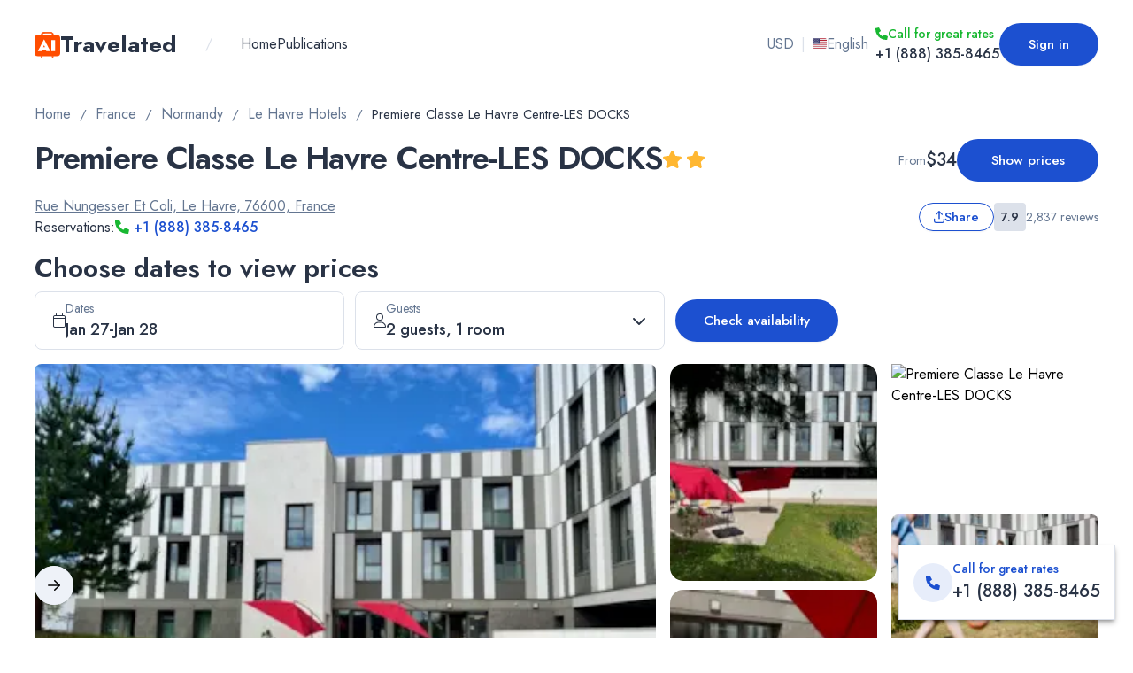

--- FILE ---
content_type: application/javascript; charset=UTF-8
request_url: https://www.travelated.com/_next/static/chunks/821.2373472ea6df363c.js
body_size: 2974
content:
"use strict";(self.webpackChunk_N_E=self.webpackChunk_N_E||[]).push([[821],{10821:function(e,r,t){t.d(r,{Z:function(){return hotelGroupBooking_HotelGroupBookingForm}});var o=t(85893),s=t(67294),a=t(87536),l=t(81014),n=t(35854),i=t(65783),d=t(97587),m=t(70424),c=t(94516),u=t(79095),p=t(16556),x=t(65950),b=t(15527),f=t(70716),h=t(67843),g=t(52849);let useGroupBookingRequest=()=>{let e="".concat(f.P.publicApiUrl,"/hotel-search/group-booking"),[r,t]=(0,n.n6)(!1),[o,s]=(0,n.n6)(!1),[a,l]=(0,n.n6)(null),[d,m]=(0,n.n6)(null),sendRequest=async r=>{t(!0),l(null);try{let t=await (0,h.u)(),o=await fetch(e,{method:"POST",credentials:"include",cache:"no-cache",headers:{"Content-Type":"application/json","x-finger":t,"x-subdomain":(0,n.Wl)(window.location),...f.b},body:JSON.stringify(r)});if(!o.ok)throw Error("Request failed with status ".concat(o.status));let a=await o.json();return m(a),a.isSuccess?s(!0):((0,g.L9)("group_booking_error",{emailStatus:a.emailStatus,status:a.status,errorMessage:a.errorMessage||""}),(0,i.O7)(a),l({message:a.errorMessage})),a}catch(e){return(0,i.O7)(e),l({message:e instanceof Error?e.message:void 0}),null}finally{t(!1)}};return{sendRequest,isSubmitting:r,isSuccess:o,error:a,response:d}};var N=t(99166),y=t(41587),j=t(54931),v=t(99603),w=t(15206),k=t(74515),hotelGroupBooking_GroupTypeSelect=e=>{let{options:r,placeholder:t,onChange:s,selectedValue:l,required:i=!0}=e,{register:d}=(0,a.Gc)();return(0,o.jsx)("div",{className:"relative w-full min-w-[180px] h-11",children:(0,o.jsxs)("div",{className:"cursor-pointer flex items-center p-3 border relative z-[1] border-t-transparent w-full justify-start border-secondaryGrey max-h-11 px-3 gap-2 hover:bg-softBlue transition-colors ".concat(k.Z2.isRoundedForm?"rounded-[7px]":""),children:[(0,o.jsx)("select",{...d("groupTypeCode",{required:i,onChange:e=>{let r=Number(e.target.value);s(r),e.target.blur()},setValueAs:e=>Number(e)}),className:"opacity-0 cursor-pointer absolute top-0 right-0 left-0 bottom-0 z-50",value:l,children:r.map(e=>(0,o.jsx)("option",{value:e.code,children:e.text},e.code))}),(0,o.jsx)("p",{className:"text-[1rem] text-primaryFont truncate",children:(()=>{let e=r.find(e=>e.code===l);return e?e.text:t})()}),(0,o.jsx)(v.G,{icon:w.pt,className:"text-primaryFont text-[0.875rem] ltr:ml-auto rtl:mr-auto"}),(0,o.jsx)("label",{className:(0,n.AK)("flex w-full h-full select-none pointer-events-none absolute left-0 font-normal !overflow-visible truncate peer-placeholder-shown:text-primaryGreyFont leading-tight peer-focus:leading-tight peer-disabled:text-transparent peer-disabled:peer-placeholder-shown:text-blue-gray-500 transition-all -top-2 peer-placeholder-shown:text-sm text-[13px] peer-focus:text-[13px] before:content[' '] before:block before:box-border before:w-2.5 before:h-1.5 before:mt-[6.5px] ltr:before:mr-1 rtl:before:ml-1 peer-placeholder-shown:before:border-transparent before:border-t peer-focus:before:border-t-2 ltr:peer-focus:before:border-l-2 rtl:peer-focus:before:border-r-2 before:pointer-events-none before:transition-all peer-disabled:before:border-transparent after:content[' '] after:block after:flex-grow after:box-border after:w-2.5 after:h-1.5 after:mt-[6.5px] ltr:after:ml-1 rtl:after:mr-1 peer-placeholder-shown:after:border-transparent after:border-t peer-focus:after:border-t-2 ltr:peer-focus:after:border-r-2 rtl:peer-focus:after:border-l-2 after:pointer-events-none after:transition-all peer-disabled:after:border-transparent peer-placeholder-shown:leading-[3.75] text-primaryGreyFont peer-focus:text-primaryGreyFont",k.Z2.isRoundedForm?"ltr:before:rounded-tl-[7px] rtl:before:rounded-tr-[7px] ltr:after:rounded-tr-[7px] rtl:after:rounded-tl-[7px] ltr:after:border-r rtl:after:border-l ltr:before:border-l rtl:before:border-r":"ltr:after:border-r rtl:after:border-l ltr:before:border-l rtl:before:border-r","before:border-secondaryGrey after:border-secondaryGrey peer-focus:before:!border-primary peer-focus:after:!border-primary","leading-[1.25]"),children:t})]})})},G=t(71775),hotelGroupBooking_HotelGroupBookingForm=e=>{var r,t,f,h,v;let{onSubmit:w,className:T,scrollToBookingForm:C}=e,{tTravel:F}=(0,p.LF)(),{tCommon:S}=(0,l.ce)(),{sendRequest:A,isSubmitting:q,error:_}=useGroupBookingRequest(),[B,R]=(0,n.n6)(!1),[E,O]=(0,n.n6)(""),V=(0,G.Bj)(),L=(0,d.c0)(),[Z,H]=(0,n.n6)(null!==(v=e.selectedHotelGroupCode)&&void 0!==v?v:i.iW.Other),I=(0,a.cI)({defaultValues:{dates:L,guests:{rooms:1,adults:2,childrenAge:[]},contactPhoneNumber:"",contactEmail:"",customerName:{firstName:"",lastName:""},groupTypeCode:i.iW.Other,comments:"",hotelId:e.hotelListing.id}}),{register:K,handleSubmit:W,setValue:D,getValues:M,formState:{errors:P},reset:U}=I,[z,J]=(0,s.useState)((0,d.Uj)(L)),handleDatesChange=e=>{let r=(0,d.hI)(e);r&&(D("dates",r),J(e))},resetForm=()=>{U(),H(i.iW.Other),D("groupTypeCode",i.iW.Other)},handleCheckAvailability=()=>{let r={dates:M("dates"),guests:{rooms:M("guests.rooms"),adults:2*M("guests.rooms"),childrenAge:[]},destinationId:{id:e.hotelListing.id,destinationType:i.NM.Hotel}},t=(0,j.nH)(i.Gx.HotelCheckoutCheckAvailability,r),o=(0,j.s7)(i.Gx.GroupBookingRequest,r,V),s=!k.Z2.noHotelSearch&&o.newTabUrl?o.newTabUrl:t;window.open(s,"_blank")},onFormSubmit=async e=>{console.log("Submitting form data:",e);let r=e.guests.rooms;if((0,g.L9)("group_booking_submit",{}),r<5)handleCheckAvailability();else{let r=await A(e);r&&(console.log("Group booking request response:",r),r.isSuccess&&r.success&&(R(!0),O(r.success.message),C&&C(),resetForm(),w&&w(e)))}},validateEmail=async()=>i.QG.Valid;return B?(0,o.jsxs)("div",{className:(0,n.AK)("text-center py-10",e.successMessageClassName),id:"hotel-group-booking-form",children:[(0,o.jsx)("h2",{className:"text-[1.5rem] xs:text-[1.85rem] leading-[120%] font-normal text-primaryFont tracking-tight sm:text-[2rem] text-center mb-3",children:e.formTexts.thanksForRequest}),(0,o.jsx)("p",{className:"text-[1rem] text-primaryFont max-w-2xl mx-auto mb-6",children:E||e.formTexts.requestSuccessful}),(0,o.jsx)(l.wm,{onClick:()=>R(!1),className:"px-6 py-2",children:e.formTexts.submitAnotherRequest})]}):(0,o.jsxs)("div",{id:"hotel-group-booking-form",className:(0,n.AK)("pt-7 md:pt-10",e.containerClassName),children:[(0,o.jsxs)("div",{className:"text-center mb-8",children:[(0,o.jsx)("h2",{className:(0,n.AK)("text-[1.85rem] leading-[120%] font-normal text-primaryFont tracking-tight sm:text-[2rem] md:text-[2.5rem] text-center mb-3",e.titleClassName),children:e.formTexts.groupHotelBooking}),(0,o.jsx)("p",{className:(0,n.AK)("text-[1rem] md:text-[1.125rem] text-primaryFont max-w-2xl mx-auto",e.descriptionClassName),children:e.formTexts.fillForm})]}),(0,o.jsx)(a.RV,{...I,children:(0,o.jsxs)("form",{onSubmit:W(onFormSubmit),className:(0,n.AK)("grid gap-6 max-w-[750px] mx-auto",T),children:[(0,o.jsxs)("div",{className:"border border-secondaryGrey rounded-form p-4 shadow-sm",children:[(0,o.jsxs)("p",{className:"text-[1.25rem] text-primaryFont font-medium mb-3",children:[S("dates")," & ",S("rooms")]}),(0,o.jsxs)("div",{className:"grid grid-cols-1 md:grid-cols-2 gap-4",children:[(0,o.jsx)("div",{className:"hidden md:block",children:(0,o.jsx)(c.Z,{initialValue:z,onValueChange:handleDatesChange,subscribeToChange:e=>J(e),parentBlock:(0,o.jsx)(u.Z,{initialValue:z}),calendarPositionAlign:"bottom-start",buttonLabel:F("saveActionLabel"),openOutside:!0})}),(0,o.jsx)("div",{className:"block md:hidden",children:(0,o.jsx)(y.Z,{searchDate:z,handleSearchDate:handleDatesChange,buttonLabel:F("saveActionLabel")})}),(0,o.jsx)(b.S,{initialValue:1,onValueChange:e=>{D("guests.rooms",e)}})]})]}),(0,o.jsxs)("div",{className:"border border-secondaryGrey rounded-form p-4 shadow-sm",children:[(0,o.jsx)("p",{className:"text-[1.25rem] text-primaryFont font-medium mb-3",children:e.formTexts.contactInformation}),(0,o.jsxs)("div",{className:"grid gap-4",children:[(0,o.jsxs)("div",{className:"grid grid-cols-[repeat(auto-fit,_minmax(180px,1fr))] gap-x-2 gap-y-4",children:[(0,o.jsxs)("div",{className:"relative w-full min-w-[180px] h-11",children:[(0,o.jsx)("input",{...K("customerName.firstName",{required:!0}),className:(0,m.jS)(!!(null===(r=P.customerName)||void 0===r?void 0:r.firstName)),placeholder:" "}),(0,o.jsx)("label",{className:(0,m.b0)(!!(null===(t=P.customerName)||void 0===t?void 0:t.firstName)),children:e.formTexts.firstName})]}),(0,o.jsxs)("div",{className:"relative w-full min-w-[180px] h-11",children:[(0,o.jsx)("input",{...K("customerName.lastName",{required:!0}),className:(0,m.jS)(!!(null===(f=P.customerName)||void 0===f?void 0:f.lastName)),placeholder:" "}),(0,o.jsx)("label",{className:(0,m.b0)(!!(null===(h=P.customerName)||void 0===h?void 0:h.lastName)),children:e.formTexts.lastName})]})]}),(0,o.jsx)(N.Z,{fieldName:"contactEmail",error:P.contactEmail,required:!0,validateEmail:validateEmail}),(0,o.jsx)(x.Z,{defaultCountry:e.customerInformation.countryCode,error:P.contactPhoneNumber})]})]}),(0,o.jsxs)("div",{className:"border border-secondaryGrey rounded-form p-4 shadow-sm",children:[(0,o.jsx)("p",{className:"text-[1.25rem] text-primaryFont font-medium mb-3",children:e.formTexts.groupType}),(0,o.jsx)(hotelGroupBooking_GroupTypeSelect,{options:e.hotelGroupsOptions,placeholder:e.formTexts.selectGroupType,selectedValue:Z,onChange:e=>{H(e),D("groupTypeCode",e)}})]}),(0,o.jsxs)("div",{className:"border border-secondaryGrey rounded-form p-4 shadow-sm",children:[(0,o.jsx)("p",{className:"text-[1.25rem] text-primaryFont font-medium mb-3",children:e.formTexts.bookingComment}),(0,o.jsxs)("div",{className:"relative w-full min-w-[180px]",children:[(0,o.jsx)("textarea",{...K("comments"),className:(0,n.AK)((0,m.jS)(!!P.comments),"min-h-[100px] resize-y pt-4"),placeholder:" "}),(0,o.jsx)("label",{className:(0,m.b0)(!!P.comments),children:e.formTexts.additionalInformation})]})]}),_&&(0,o.jsx)("div",{className:"text-danger text-center",children:(0,o.jsx)("p",{children:_.message||F("somethingWentWrongTryAgain")})}),(0,o.jsx)(l.wm,{type:"submit",className:"w-full py-3",disabled:q,children:q?e.formTexts.submitting:e.formTexts.submitRequest})]})})]})}}}]);

--- FILE ---
content_type: application/javascript; charset=UTF-8
request_url: https://www.travelated.com/_next/static/chunks/webpack-067140dbd47ad8ab.js
body_size: 3045
content:
!function(){"use strict";var e,r,t,c,_,a,n,f,i,u,b,o,d={},p={};function __webpack_require__(e){var r=p[e];if(void 0!==r)return r.exports;var t=p[e]={id:e,loaded:!1,exports:{}},c=!0;try{d[e].call(t.exports,t,t.exports,__webpack_require__),c=!1}finally{c&&delete p[e]}return t.loaded=!0,t.exports}__webpack_require__.m=d,e=[],__webpack_require__.O=function(r,t,c,_){if(t){_=_||0;for(var a=e.length;a>0&&e[a-1][2]>_;a--)e[a]=e[a-1];e[a]=[t,c,_];return}for(var n=1/0,a=0;a<e.length;a++){for(var t=e[a][0],c=e[a][1],_=e[a][2],f=!0,i=0;i<t.length;i++)n>=_&&Object.keys(__webpack_require__.O).every(function(e){return __webpack_require__.O[e](t[i])})?t.splice(i--,1):(f=!1,_<n&&(n=_));if(f){e.splice(a--,1);var u=c()}}return u},__webpack_require__.n=function(e){var r=e&&e.__esModule?function(){return e.default}:function(){return e};return __webpack_require__.d(r,{a:r}),r},t=Object.getPrototypeOf?function(e){return Object.getPrototypeOf(e)}:function(e){return e.__proto__},__webpack_require__.t=function(e,c){if(1&c&&(e=this(e)),8&c||"object"==typeof e&&e&&(4&c&&e.__esModule||16&c&&"function"==typeof e.then))return e;var _=Object.create(null);__webpack_require__.r(_);var a={};r=r||[null,t({}),t([]),t(t)];for(var n=2&c&&e;"object"==typeof n&&!~r.indexOf(n);n=t(n))Object.getOwnPropertyNames(n).forEach(function(r){a[r]=function(){return e[r]}});return a.default=function(){return e},__webpack_require__.d(_,a),_},__webpack_require__.d=function(e,r){for(var t in r)__webpack_require__.o(r,t)&&!__webpack_require__.o(e,t)&&Object.defineProperty(e,t,{enumerable:!0,get:r[t]})},__webpack_require__.f={},__webpack_require__.e=function(e){return Promise.all(Object.keys(__webpack_require__.f).reduce(function(r,t){return __webpack_require__.f[t](e,r),r},[]))},__webpack_require__.u=function(e){return 6342===e?"static/chunks/5c0b189e-42a343836465e8f3.js":5463===e?"static/chunks/5463-a18c456e74cbf3c0.js":9065===e?"static/chunks/9065-079bb962626b4ba1.js":3491===e?"static/chunks/3491-37798d2990401594.js":"static/chunks/"+(3714===e?"fec483df":e)+"."+({19:"7a22f908cb93f3cd",87:"7835a52f9ec9837c",232:"84e62b5895213743",251:"dd95dccfbb52e82c",467:"1a322b689d792b80",821:"2373472ea6df363c",845:"1124ecc463d208fc",1166:"0c0dfb01768ae385",1299:"33551d6023176d42",1591:"c9d01af98e8dc66c",1778:"40e544ec80ac2050",1801:"397fad56f5d5e831",3304:"951e7ee2b6ff5be5",3321:"da6a2e0c77620bfe",3487:"450529d38e0e6b2f",3601:"f0bc41f5037bdc00",3631:"1f07773b932ae1c9",3714:"ec626cb86631abf3",3760:"11429ffc60b24ce7",3767:"a4530faf299f310e",3872:"a5dc9fd4299db6b5",4053:"e0210960e603dbd5",4058:"7df832d1871a077a",4690:"5022204b2a3980ce",4753:"0d2709bb0fbda9e4",4800:"1b8d3f747493c40a",5280:"222a201a034f1954",5330:"787c8c6b99cc7933",5788:"659a1a889cb6b58e",5849:"e59802abf0124abb",6050:"95eae8610d54b61c",6089:"e4147499fbace995",6308:"8fee22a94672a814",6323:"e1c6a56246b3c813",6963:"d73eaaf279b231d5",6993:"22c43c74e6314fe1",7013:"1341b1ef0c79d134",7536:"8c67aab294c45ed4",7554:"f2d5259a654ec53c",7714:"c4a6af7d1fda070a",7797:"89e4a4f250044067",7851:"91defb008961f09e",8070:"fbb326d71dcd53b1",8072:"0742ed3d2c417e40",8320:"98c6122934529caa",8428:"e729670209b2e105",9048:"2210bb7a154d0eef",9121:"1012bc8eb6c9d07b",9255:"305327c73554a0f2",9753:"6934cf6b09bcb513",9769:"f9e29161c71f230a"})[e]+".js"},__webpack_require__.miniCssF=function(e){return"static/css/"+({19:"59e0cf3cac0aa1f2",232:"59e0cf3cac0aa1f2",467:"d9504db9586de808",845:"36840340f3f01bb9",1166:"d9504db9586de808",1299:"8b714d91be5e57ac",1778:"8b714d91be5e57ac",2197:"b78367514497f1e3",2888:"960f0fa9fa25f3bd",3304:"59e0cf3cac0aa1f2",3487:"d9504db9586de808",3631:"36840340f3f01bb9",3760:"59e0cf3cac0aa1f2",3767:"36840340f3f01bb9",3872:"36840340f3f01bb9",4053:"d9504db9586de808",4058:"36840340f3f01bb9",4690:"d9504db9586de808",4800:"36840340f3f01bb9",4820:"b78367514497f1e3",5330:"d9504db9586de808",6120:"814ecf5e5a1c07a9",6963:"d9504db9586de808",6993:"8b714d91be5e57ac",7013:"59e0cf3cac0aa1f2",7714:"8b714d91be5e57ac",7797:"8b714d91be5e57ac",7851:"59e0cf3cac0aa1f2",8428:"e0a48c67d44aaadf",9255:"36840340f3f01bb9",9753:"8b714d91be5e57ac",9769:"36840340f3f01bb9"})[e]+".css"},__webpack_require__.g=function(){if("object"==typeof globalThis)return globalThis;try{return this||Function("return this")()}catch(e){if("object"==typeof window)return window}}(),__webpack_require__.o=function(e,r){return Object.prototype.hasOwnProperty.call(e,r)},c={},_="_N_E:",__webpack_require__.l=function(e,r,t,a){if(c[e]){c[e].push(r);return}if(void 0!==t)for(var n,f,i=document.getElementsByTagName("script"),u=0;u<i.length;u++){var b=i[u];if(b.getAttribute("src")==e||b.getAttribute("data-webpack")==_+t){n=b;break}}n||(f=!0,(n=document.createElement("script")).charset="utf-8",n.timeout=120,__webpack_require__.nc&&n.setAttribute("nonce",__webpack_require__.nc),n.setAttribute("data-webpack",_+t),n.src=__webpack_require__.tu(e)),c[e]=[r];var onScriptComplete=function(r,t){n.onerror=n.onload=null,clearTimeout(o);var _=c[e];if(delete c[e],n.parentNode&&n.parentNode.removeChild(n),_&&_.forEach(function(e){return e(t)}),r)return r(t)},o=setTimeout(onScriptComplete.bind(null,void 0,{type:"timeout",target:n}),12e4);n.onerror=onScriptComplete.bind(null,n.onerror),n.onload=onScriptComplete.bind(null,n.onload),f&&document.head.appendChild(n)},__webpack_require__.r=function(e){"undefined"!=typeof Symbol&&Symbol.toStringTag&&Object.defineProperty(e,Symbol.toStringTag,{value:"Module"}),Object.defineProperty(e,"__esModule",{value:!0})},__webpack_require__.nmd=function(e){return e.paths=[],e.children||(e.children=[]),e},__webpack_require__.tt=function(){return void 0===a&&(a={createScriptURL:function(e){return e}},"undefined"!=typeof trustedTypes&&trustedTypes.createPolicy&&(a=trustedTypes.createPolicy("nextjs#bundler",a))),a},__webpack_require__.tu=function(e){return __webpack_require__.tt().createScriptURL(e)},__webpack_require__.p="/_next/",n=function(e,r,t,c){var _=document.createElement("link");return _.rel="stylesheet",_.type="text/css",_.onerror=_.onload=function(a){if(_.onerror=_.onload=null,"load"===a.type)t();else{var n=a&&("load"===a.type?"missing":a.type),f=a&&a.target&&a.target.href||r,i=Error("Loading CSS chunk "+e+" failed.\n("+f+")");i.code="CSS_CHUNK_LOAD_FAILED",i.type=n,i.request=f,_.parentNode.removeChild(_),c(i)}},_.href=r,document.head.appendChild(_),_},f=function(e,r){for(var t=document.getElementsByTagName("link"),c=0;c<t.length;c++){var _=t[c],a=_.getAttribute("data-href")||_.getAttribute("href");if("stylesheet"===_.rel&&(a===e||a===r))return _}for(var n=document.getElementsByTagName("style"),c=0;c<n.length;c++){var _=n[c],a=_.getAttribute("data-href");if(a===e||a===r)return _}},i={2272:0},__webpack_require__.f.miniCss=function(e,r){i[e]?r.push(i[e]):0!==i[e]&&({19:1,232:1,467:1,845:1,1166:1,1299:1,1778:1,3304:1,3487:1,3631:1,3760:1,3767:1,3872:1,4053:1,4058:1,4690:1,4800:1,5330:1,6963:1,6993:1,7013:1,7714:1,7797:1,7851:1,8428:1,9255:1,9753:1,9769:1})[e]&&r.push(i[e]=new Promise(function(r,t){var c=__webpack_require__.miniCssF(e),_=__webpack_require__.p+c;if(f(c,_))return r();n(e,_,r,t)}).then(function(){i[e]=0},function(r){throw delete i[e],r}))},u={2272:0},__webpack_require__.f.j=function(e,r){var t=__webpack_require__.o(u,e)?u[e]:void 0;if(0!==t){if(t)r.push(t[2]);else if(2272!=e){var c=new Promise(function(r,c){t=u[e]=[r,c]});r.push(t[2]=c);var _=__webpack_require__.p+__webpack_require__.u(e),a=Error();__webpack_require__.l(_,function(r){if(__webpack_require__.o(u,e)&&(0!==(t=u[e])&&(u[e]=void 0),t)){var c=r&&("load"===r.type?"missing":r.type),_=r&&r.target&&r.target.src;a.message="Loading chunk "+e+" failed.\n("+c+": "+_+")",a.name="ChunkLoadError",a.type=c,a.request=_,t[1](a)}},"chunk-"+e,e)}else u[e]=0}},__webpack_require__.O.j=function(e){return 0===u[e]},b=function(e,r){var t,c,_=r[0],a=r[1],n=r[2],f=0;if(_.some(function(e){return 0!==u[e]})){for(t in a)__webpack_require__.o(a,t)&&(__webpack_require__.m[t]=a[t]);if(n)var i=n(__webpack_require__)}for(e&&e(r);f<_.length;f++)c=_[f],__webpack_require__.o(u,c)&&u[c]&&u[c][0](),u[c]=0;return __webpack_require__.O(i)},(o=self.webpackChunk_N_E=self.webpackChunk_N_E||[]).forEach(b.bind(null,0)),o.push=b.bind(null,o.push.bind(o)),__webpack_require__.nc=void 0}();

--- FILE ---
content_type: application/javascript; charset=UTF-8
request_url: https://www.travelated.com/_next/static/chunks/7554.f2d5259a654ec53c.js
body_size: 4700
content:
"use strict";(self.webpackChunk_N_E=self.webpackChunk_N_E||[]).push([[7554],{67554:function(e,t,n){n.d(t,{D5:function(){return R},Jx:function(){return Br},q6:function(){return Kr}});var i,o,l,s,c,u,d,f=n(67294),m=n(73935),g={},h={};({get exports(){return g},set exports(r){g=r}}).exports=function(){if(d)return h;d=1;var e=Symbol.for("react.element"),t=Symbol.for("react.fragment"),n=Object.prototype.hasOwnProperty,i=f.__SECRET_INTERNALS_DO_NOT_USE_OR_YOU_WILL_BE_FIRED.ReactCurrentOwner,o={key:!0,ref:!0,__self:!0,__source:!0};function y(t,l,s){var c,u={},d=null,f=null;for(c in void 0!==s&&(d=""+s),void 0!==l.key&&(d=""+l.key),void 0!==l.ref&&(f=l.ref),l)n.call(l,c)&&!o.hasOwnProperty(c)&&(u[c]=l[c]);if(t&&t.defaultProps)for(c in l=t.defaultProps)void 0===u[c]&&(u[c]=l[c]);return{$$typeof:e,type:t,key:d,ref:f,props:u,_owner:i.current}}return h.Fragment=t,h.jsx=y,h.jsxs=y,h}();let k=g.Fragment,P=g.jsx,C=g.jsxs,O=f.createContext(null),v=null;var b=((i=b||{})[i.Light=0]="Light",i[i.Dark=1]="Dark",i[i.Auto=2]="Auto",i),M=((o=M||{})[o.Standard=0]="Standard",o[o.MutedStandard=1]="MutedStandard",o[o.Hybrid=2]="Hybrid",o[o.Satellite=3]="Satellite",o),I=((l=I||{})[l.Adaptive=0]="Adaptive",l[l.Metric=1]="Metric",l[l.Imperial=2]="Imperial",l),w=((s=w||{})[s.LandCover=0]="LandCover",s[s.PointsOfInterest=1]="PointsOfInterest",s[s.None=2]="None",s);function cr(e){if("number"==typeof e){if(e<0||e>1e3)throw RangeError("Display priority is out of range (0 to 1000)");return e}switch(e){case"low":return mapkit.Annotation.DisplayPriority.Low;case"high":return mapkit.Annotation.DisplayPriority.High;case"required":return mapkit.Annotation.DisplayPriority.Required;default:throw RangeError("Invalid display priority")}}var L=((c=L||{})[c.Hidden=0]="Hidden",c[c.Visible=1]="Visible",c[c.Adaptive=2]="Adaptive",c);function He(e){switch(e){case 2:return mapkit.FeatureVisibility.Adaptive;case 1:return mapkit.FeatureVisibility.Visible;case 0:return mapkit.FeatureVisibility.Hidden;default:throw RangeError("Invalid feature visibility")}}var A=((u=A||{})[u.Airport=0]="Airport",u[u.AmusementPark=1]="AmusementPark",u[u.Aquarium=2]="Aquarium",u[u.ATM=3]="ATM",u[u.Bakery=4]="Bakery",u[u.Bank=5]="Bank",u[u.Beach=6]="Beach",u[u.Brewery=7]="Brewery",u[u.Cafe=8]="Cafe",u[u.Campground=9]="Campground",u[u.CarRental=10]="CarRental",u[u.EVCharger=11]="EVCharger",u[u.FireStation=12]="FireStation",u[u.FitnessCenter=13]="FitnessCenter",u[u.FoodMarket=14]="FoodMarket",u[u.GasStation=15]="GasStation",u[u.Hospital=16]="Hospital",u[u.Hotel=17]="Hotel",u[u.Laundry=18]="Laundry",u[u.Library=19]="Library",u[u.Marina=20]="Marina",u[u.MovieTheater=21]="MovieTheater",u[u.Museum=22]="Museum",u[u.NationalPark=23]="NationalPark",u[u.Nightlife=24]="Nightlife",u[u.Park=25]="Park",u[u.Parking=26]="Parking",u[u.Pharmacy=27]="Pharmacy",u[u.Police=28]="Police",u[u.PostOffice=29]="PostOffice",u[u.PublicTransport=30]="PublicTransport",u[u.Restaurant=31]="Restaurant",u[u.Restroom=32]="Restroom",u[u.School=33]="School",u[u.Stadium=34]="Stadium",u[u.Store=35]="Store",u[u.Theater=36]="Theater",u[u.University=37]="University",u[u.Winery=38]="Winery",u[u.Zoo=39]="Zoo",u);function rr(e){switch(e){case 0:return mapkit.PointOfInterestCategory.Airport;case 1:return mapkit.PointOfInterestCategory.AmusementPark;case 2:return mapkit.PointOfInterestCategory.Aquarium;case 3:return mapkit.PointOfInterestCategory.ATM;case 4:return mapkit.PointOfInterestCategory.Bakery;case 5:return mapkit.PointOfInterestCategory.Bank;case 6:return mapkit.PointOfInterestCategory.Beach;case 7:return mapkit.PointOfInterestCategory.Brewery;case 8:return mapkit.PointOfInterestCategory.Cafe;case 9:return mapkit.PointOfInterestCategory.Campground;case 10:return mapkit.PointOfInterestCategory.CarRental;case 11:return mapkit.PointOfInterestCategory.EVCharger;case 12:return mapkit.PointOfInterestCategory.FireStation;case 13:return mapkit.PointOfInterestCategory.FitnessCenter;case 14:return mapkit.PointOfInterestCategory.FoodMarket;case 15:return mapkit.PointOfInterestCategory.GasStation;case 16:return mapkit.PointOfInterestCategory.Hospital;case 17:return mapkit.PointOfInterestCategory.Hotel;case 18:return mapkit.PointOfInterestCategory.Laundry;case 19:return mapkit.PointOfInterestCategory.Library;case 20:return mapkit.PointOfInterestCategory.Marina;case 21:return mapkit.PointOfInterestCategory.MovieTheater;case 22:return mapkit.PointOfInterestCategory.Museum;case 23:return mapkit.PointOfInterestCategory.NationalPark;case 24:return mapkit.PointOfInterestCategory.Nightlife;case 25:return mapkit.PointOfInterestCategory.Park;case 26:return mapkit.PointOfInterestCategory.Parking;case 27:return mapkit.PointOfInterestCategory.Pharmacy;case 28:return mapkit.PointOfInterestCategory.Police;case 29:return mapkit.PointOfInterestCategory.PostOffice;case 30:return mapkit.PointOfInterestCategory.PublicTransport;case 31:return mapkit.PointOfInterestCategory.Restaurant;case 32:return mapkit.PointOfInterestCategory.Restroom;case 33:return mapkit.PointOfInterestCategory.School;case 34:return mapkit.PointOfInterestCategory.Stadium;case 35:return mapkit.PointOfInterestCategory.Store;case 36:return mapkit.PointOfInterestCategory.Theater;case 37:return mapkit.PointOfInterestCategory.University;case 38:return mapkit.PointOfInterestCategory.Winery;case 39:return mapkit.PointOfInterestCategory.Zoo;default:throw RangeError("Invalid point of interest category")}}function tr(e){return new mapkit.CoordinateRegion(new mapkit.Coordinate(e.centerLatitude,e.centerLongitude),new mapkit.CoordinateSpan(e.latitudeDelta,e.longitudeDelta))}function q(e,t,n,i){(0,f.useEffect)(()=>{if(!e||!n)return;let E=e=>{n(i(e))};return e.addEventListener(t,E),()=>e.removeEventListener(t,E)},[e,n])}let R=f.forwardRef(({children:e,load:t,token:n,colorScheme:i=b.Light,mapType:o=M.Standard,distances:l=I.Adaptive,loadPriority:s=w.LandCover,isRotationEnabled:c=!0,isScrollEnabled:u=!0,isZoomEnabled:d=!0,showsCompass:m=L.Adaptive,showsScale:g=L.Hidden,showsMapTypeControl:h=!0,showsZoomControl:k=!0,showsUserLocationControl:C=!1,showsPointsOfInterest:A=!0,showsUserLocation:R=!1,tracksUserLocation:S=!1,allowWheelToZoom:T=!1,includedPOICategories:D,excludedPOICategories:F,paddingTop:x=0,paddingRight:B=0,paddingBottom:H=0,paddingLeft:N=0,initialRegion:U,cameraBoundary:V,minCameraDistance:Z=0,maxCameraDistance:Y=1/0,onLoad:W,onRegionChangeStart:X,onRegionChangeEnd:G,onMapTypeChange:z,onSingleTap:$,onDoubleTap:K,onLongPress:J,onUserLocationChange:Q,onUserLocationError:ee,onClick:et,onMouseMove:er,onMouseDown:en,onMouseUp:ea},ei)=>{let[eo,el]=(0,f.useState)(null),es=(0,f.useRef)(null),ec=(0,f.useRef)(!1);(0,f.useEffect)(()=>(("function"==typeof t?t:function(e){return null!==v||(v=new Promise(t=>{let n=document.createElement("script");n.addEventListener("load",()=>{mapkit.init({authorizationCallback:t=>t(e)}),t()},{once:!0}),n.src="https://cdn.apple-mapkit.com/mk/5.x.x/mapkit.js",n.crossOrigin="anonymous",document.head.appendChild(n)})),v})(n).then(()=>{if(ec.current)return;let e=U?{region:tr(U)}:{};el(new mapkit.Map(es.current,e)),ec.current=!0}),()=>{eo&&(eo.destroy(),ec.current=!1)}),[]),(0,f.useEffect)(()=>{null!==eo&&(null==W||W())},[eo]),(0,f.useImperativeHandle)(ei,()=>eo,[eo]);let eu=function(e){let p=e=>"u">typeof window&&window.matchMedia(e).matches,[t,n]=(0,f.useState)(p(e));function E(){n(p(e))}return(0,f.useEffect)(()=>{let t=window.matchMedia(e);return E(),t.addListener?t.addListener(E):t.addEventListener("change",E),()=>{t.removeListener?t.removeListener(E):t.removeEventListener("change",E)}},[e]),t}("(prefers-color-scheme: dark)");(0,f.useEffect)(()=>{eo&&(eo.colorScheme=function(e,t){switch(e){case 1:return mapkit.Map.ColorSchemes.Dark;case 0:return mapkit.Map.ColorSchemes.Light;case 2:return t?mapkit.Map.ColorSchemes.Dark:mapkit.Map.ColorSchemes.Light;default:throw RangeError("Invalid color scheme")}}(i,eu))},[eo,i,eu]),(0,f.useEffect)(()=>{eo&&(eo.mapType=function(e){switch(e){case 0:return mapkit.Map.MapTypes.Standard;case 1:return mapkit.Map.MapTypes.MutedStandard;case 2:return mapkit.Map.MapTypes.Hybrid;case 3:return mapkit.Map.MapTypes.Satellite;default:throw RangeError("Invalid map type")}}(o))},[eo,o]),(0,f.useEffect)(()=>{eo&&(eo.distances=function(e){switch(e){case 0:return mapkit.Map.Distances.Adaptive;case 1:return mapkit.Map.Distances.Metric;case 2:return mapkit.Map.Distances.Imperial;default:throw RangeError("Invalid distances value")}}(l))},[eo,l]),(0,f.useEffect)(()=>{eo&&(eo.loadPriority=function(e){switch(e){case 0:return mapkit.Map.LoadPriorities.LandCover;case 1:return mapkit.Map.LoadPriorities.PointsOfInterest;case 2:return mapkit.Map.LoadPriorities.None;default:throw RangeError("Invalid load priority")}}(s))},[eo,s]),Object.entries({isRotationEnabled:c,isScrollEnabled:u,isZoomEnabled:d,showsMapTypeControl:h,showsZoomControl:k,showsUserLocationControl:C,showsPointsOfInterest:A,showsUserLocation:R,tracksUserLocation:S}).forEach(([e,t])=>{(0,f.useEffect)(()=>{eo&&(eo[e]=t)},[eo,t])}),Object.entries({showsCompass:m,showsScale:g}).forEach(([e,t])=>{(0,f.useEffect)(()=>{eo&&(eo[e]=He(t))},[eo,t])}),(0,f.useEffect)(()=>{if(eo)try{eo._allowWheelToZoom=T}catch{}},[eo,T]),(0,f.useEffect)(()=>{eo&&(eo.padding=new mapkit.Padding(x,B,H,N))},[eo,x,B,H,N]),(0,f.useEffect)(()=>{eo&&(eo.cameraBoundary=V?tr(V):null)},[eo,V]),(0,f.useEffect)(()=>{eo&&(eo.cameraZoomRange=new mapkit.CameraZoomRange(Z,Y))},[eo,Z,Y]),(0,f.useEffect)(()=>{if(eo){if(D&&F)throw Error("Can’t specify both includedPOICategories and excludedPOICategories.");D?eo.pointOfInterestFilter=mapkit.PointOfInterestFilter.including(D.map(rr)):F?eo.pointOfInterestFilter=mapkit.PointOfInterestFilter.excluding(F.map(rr)):delete eo.pointOfInterestFilter}},[eo,D,F]);let Ee=()=>{var e;return{centerLatitude:(e=eo.region).center.latitude,centerLongitude:e.center.longitude,latitudeDelta:e.span.latitudeDelta,longitudeDelta:e.span.longitudeDelta}};q(eo,"region-change-start",X,Ee),q(eo,"region-change-end",G,Ee),q(eo,"map-type-change",z,()=>(function(e){switch(e){case mapkit.Map.MapTypes.Standard:return 0;case mapkit.Map.MapTypes.MutedStandard:return 1;case mapkit.Map.MapTypes.Hybrid:return 2;case mapkit.Map.MapTypes.Satellite:return 3;default:throw RangeError("Invalid map type")}})(eo.mapType));let _=({domEvents:e,pointOnPage:t})=>({domEvents:e,pointOnPage:t,toCoordinates:()=>eo.convertPointOnPageToCoordinate(t)});return q(eo,"single-tap",$,_),q(eo,"double-tap",K,_),q(eo,"long-press",J,_),q(eo,"user-location-change",Q,({coordinate:{latitude:e,longitude:t},timestamp:n,floorLevel:i})=>({coordinate:{latitude:e,longitude:t},timestamp:n,floorLevel:i})),q(eo,"user-location-error",ee,({code:e,message:t})=>({code:e,message:t})),[{name:"click",handler:et},{name:"mousemove",handler:er},{name:"mousedown",handler:en},{name:"mouseup",handler:ea}].forEach(({name:e,handler:t})=>{(0,f.useEffect)(()=>{var n;if(!eo||!t)return;let me=e=>{t({domEvents:[e],pointOnPage:{x:e.pageX,y:e.pageY},toCoordinates(){let{latitude:t,longitude:n}=eo.convertPointOnPageToCoordinate(new DOMPoint(e.pageX,e.pageY));return{latitude:t,longitude:n}}})};return null==(n=es.current)||n.addEventListener(e,me),()=>{var t;return null==(t=es.current)?void 0:t.removeEventListener(e,me)}},[eo,t])}),P(f.StrictMode,{children:P("div",{style:{width:"100%",height:"100%"},ref:es,children:P(O.Provider,{value:eo,children:e})})})}),S=f.forwardRef(({children:e,type:t="container"},n)=>P("div",{className:`mk-callout-${t}`,ref:n,children:e}));function Br({latitude:e,longitude:t,title:n="",subtitle:i="",accessibilityLabel:o=null,subtitleVisibility:l=L.Adaptive,titleVisibility:s=L.Adaptive,clusteringIdentifier:c=null,displayPriority:u,collisionMode:d,color:g="#ff5b40",glyphColor:h="white",glyphText:v="",glyphImage:b=null,selectedGlyphImage:M=null,paddingTop:I=0,paddingRight:w=0,paddingBottom:A=0,paddingLeft:R=0,anchorOffsetX:T=0,anchorOffsetY:D=0,calloutElement:F,calloutContent:x,calloutLeftAccessory:B,calloutRightAccessory:H,calloutEnabled:N,calloutOffsetX:U=0,calloutOffsetY:V=0,selected:Z=!1,animates:Y=!0,appearanceAnimation:W="",visible:X=!0,draggable:G=!1,enabled:z=!0,onSelect:$,onDeselect:K,onDragStart:J,onDragEnd:Q,onDragging:ee}){let[et,er]=(0,f.useState)(null),en=(0,f.useContext)(O);(0,f.useEffect)(()=>{if(null===en)return;let n=new mapkit.MarkerAnnotation(new mapkit.Coordinate(e,t));return en.addAnnotation(n),er(n),()=>{en.removeAnnotation(n)}},[en,e,t]),(0,f.useEffect)(()=>{et&&(et.subtitleVisibility=He(l))},[et,l]),(0,f.useEffect)(()=>{et&&(et.titleVisibility=He(s))},[et,s]),(0,f.useEffect)(()=>{et&&(et.padding=new mapkit.Padding(I,w,A,R))},[et,I,w,A,R]),(0,f.useEffect)(()=>{et&&(et.anchorOffset=new DOMPoint(T,D))},[et,T,D]),(0,f.useEffect)(()=>{et&&(et.calloutOffset=new DOMPoint(U,V))},[et,U,V]);let ea=(0,f.useRef)(null),ei=(0,f.useRef)(null),eo=(0,f.useRef)(null),el=(0,f.useRef)(null);(0,f.useEffect)(()=>{if(!et)return;let e={};F&&null!==el.current&&(e.calloutElementForAnnotation=()=>el.current),B&&null!==ea.current&&(e.calloutLeftAccessoryForAnnotation=()=>ea.current),H&&null!==ei.current&&(e.calloutRightAccessoryForAnnotation=()=>ei.current),x&&null!==eo.current&&(e.calloutContentForAnnotation=()=>eo.current),Object.keys(e).length>0?et.callout=e:delete et.callout},[et,F,B,H,x,el.current,ea.current,ei.current,eo.current]),(0,f.useEffect)(()=>{et&&("Circle"===d?et.collisionMode=mapkit.MarkerAnnotation.CollisionMode.Circle:"Rectangle"===d?et.collisionMode=mapkit.MarkerAnnotation.CollisionMode.Rectangle:delete et.collisionMode)},[et,d]),(0,f.useEffect)(()=>{if(et){if(void 0===u){delete et.displayPriority;return}et.displayPriority=cr(u)}},[et,u]),Object.entries({title:n,subtitle:i,accessibilityLabel:o,color:g,glyphColor:h,glyphText:v,glyphImage:b,selectedGlyphImage:M,clusteringIdentifier:c,selected:Z,animates:Y,appearanceAnimation:W,draggable:G,enabled:z,visible:X,calloutEnabled:N}).forEach(([e,t])=>{(0,f.useEffect)(()=>{if(et){if(void 0===t){delete et[e];return}et[e]=t}},[et,t])});let j=()=>{};return[{name:"select",handler:$},{name:"deselect",handler:K},{name:"drag-start",handler:J}].forEach(({name:e,handler:t})=>{q(et,e,t,j)}),q(et,"drag-end",Q,()=>({latitude:et.coordinate.latitude,longitude:et.coordinate.longitude})),q(et,"dragging",ee,e=>({latitude:e.coordinate.latitude,longitude:e.coordinate.longitude})),N?C(k,{children:[void 0!==x&&(0,m.createPortal)(P(S,{ref:eo,type:"content",children:x}),document.body),void 0!==B&&(0,m.createPortal)(P(S,{ref:ea,type:"left",children:B}),document.body),void 0!==H&&(0,m.createPortal)(P(S,{ref:ei,type:"right",children:H}),document.body),void 0!==F&&(0,m.createPortal)(P(S,{ref:el,type:"container",children:F}),document.body)]}):null}function Kr({latitude:e,longitude:t,title:n="",subtitle:i="",accessibilityLabel:o=null,size:l,paddingTop:s=0,paddingRight:c=0,paddingBottom:u=0,paddingLeft:d=0,anchorOffsetX:g=0,anchorOffsetY:h=0,selected:v=!1,onSelect:b,onDeselect:M,onDragStart:I,onDragEnd:w,onDragging:L,animates:A=!0,appearanceAnimation:R="",visible:T=!0,clusteringIdentifier:D=null,displayPriority:F,collisionMode:x,calloutElement:B,calloutContent:H,calloutLeftAccessory:N,calloutRightAccessory:U,calloutEnabled:V,calloutOffsetX:Z=0,calloutOffsetY:Y=0,draggable:W=!1,enabled:X=!0,children:G}){let[z,$]=(0,f.useState)(null),K=(0,f.useMemo)(()=>document.createElement("div"),[]),J=(0,f.useContext)(O);(0,f.useEffect)(()=>{if(null===J)return;let n=new mapkit.Annotation(new mapkit.Coordinate(e,t),()=>K);return J.addAnnotation(n),$(n),()=>{J.removeAnnotation(n)}},[J,e,t]),(0,f.useEffect)(()=>{z&&(z.padding=new mapkit.Padding(s,c,u,d))},[z,s,c,u,d]),(0,f.useEffect)(()=>{z&&(z.anchorOffset=new DOMPoint(g,h))},[z,g,h]),(0,f.useEffect)(()=>{z&&(z.calloutOffset=new DOMPoint(Z,Y))},[z,Z,Y]);let Q=(0,f.useRef)(null),ee=(0,f.useRef)(null),et=(0,f.useRef)(null),er=(0,f.useRef)(null);(0,f.useEffect)(()=>{if(!z)return;let e={};B&&null!==er.current&&(e.calloutElementForAnnotation=()=>er.current),N&&null!==Q.current&&(e.calloutLeftAccessoryForAnnotation=()=>Q.current),U&&null!==ee.current&&(e.calloutRightAccessoryForAnnotation=()=>ee.current),H&&null!==et.current&&(e.calloutContentForAnnotation=()=>et.current),Object.keys(e).length>0?z.callout=e:delete z.callout},[z,B,N,U,H,er.current,Q.current,ee.current,et.current]),(0,f.useEffect)(()=>{z&&("Circle"===x?z.collisionMode=mapkit.Annotation.CollisionMode.Circle:"Rectangle"===x?z.collisionMode=mapkit.Annotation.CollisionMode.Rectangle:delete z.collisionMode)},[z,x]),(0,f.useEffect)(()=>{if(z){if(void 0===F){delete z.displayPriority;return}z.displayPriority=cr(F)}},[z,F]),Object.entries({title:n,subtitle:i,accessibilityLabel:o,size:l,selected:v,animates:A,appearanceAnimation:R,draggable:W,enabled:X,visible:T,clusteringIdentifier:D,calloutEnabled:V}).forEach(([e,t])=>{(0,f.useEffect)(()=>{if(z){if(void 0===t){delete z[e];return}z[e]=t}},[z,t])});let a=()=>{};return[{name:"select",handler:b},{name:"deselect",handler:M},{name:"drag-start",handler:I}].forEach(({name:e,handler:t})=>{q(z,e,t,a)}),q(z,"drag-end",w,()=>({latitude:z.coordinate.latitude,longitude:z.coordinate.longitude})),q(z,"dragging",L,e=>({latitude:e.coordinate.latitude,longitude:e.coordinate.longitude})),V?C(k,{children:[void 0!==H&&(0,m.createPortal)(P(S,{ref:et,type:"content",children:H}),document.body),void 0!==N&&(0,m.createPortal)(P(S,{ref:Q,type:"left",children:N}),document.body),void 0!==U&&(0,m.createPortal)(P(S,{ref:ee,type:"right",children:U}),document.body),void 0!==B&&(0,m.createPortal)(P(S,{ref:er,type:"container",children:B}),document.body),(0,m.createPortal)(G,K)]}):(0,m.createPortal)(G,K)}}}]);

--- FILE ---
content_type: application/javascript; charset=UTF-8
request_url: https://www.travelated.com/_next/static/chunks/87.7835a52f9ec9837c.js
body_size: 8234
content:
"use strict";(self.webpackChunk_N_E=self.webpackChunk_N_E||[]).push([[87],{20087:function(e,t,a){a.d(t,{Z8:function(){return i},aq:function(){return Se},eE:function(){return K},m5:function(){return X},ow:function(){return R}});var r=a(67294),i=[["Afghanistan","af","93"],["Albania","al","355"],["Algeria","dz","213"],["Andorra","ad","376"],["Angola","ao","244"],["Antigua and Barbuda","ag","1268"],["Argentina","ar","54","(..) ........",0],["Armenia","am","374",".. ......"],["Aruba","aw","297"],["Australia","au","61",{default:". .... ....","/^4/":"... ... ...","/^5(?!50)/":"... ... ...","/^1(3|8)00/":".... ... ...","/^13/":".. .. ..","/^180/":"... ...."},0,[]],["Austria","at","43"],["Azerbaijan","az","994","(..) ... .. .."],["Bahamas","bs","1242"],["Bahrain","bh","973"],["Bangladesh","bd","880"],["Barbados","bb","1246"],["Belarus","by","375","(..) ... .. .."],["Belgium","be","32","... .. .. .."],["Belize","bz","501"],["Benin","bj","229"],["Bhutan","bt","975"],["Bolivia","bo","591"],["Bosnia and Herzegovina","ba","387"],["Botswana","bw","267"],["Brazil","br","55","(..) ........."],["British Indian Ocean Territory","io","246"],["Brunei","bn","673"],["Bulgaria","bg","359"],["Burkina Faso","bf","226"],["Burundi","bi","257"],["Cambodia","kh","855"],["Cameroon","cm","237"],["Canada","ca","1","(...) ...-....",1,["204","226","236","249","250","289","306","343","365","387","403","416","418","431","437","438","450","506","514","519","548","579","581","587","604","613","639","647","672","705","709","742","778","780","782","807","819","825","867","873","902","905"]],["Cape Verde","cv","238"],["Caribbean Netherlands","bq","599","",1],["Central African Republic","cf","236"],["Chad","td","235"],["Chile","cl","56"],["China","cn","86","... .... ...."],["Colombia","co","57","... ... ...."],["Comoros","km","269"],["Congo","cd","243"],["Congo","cg","242"],["Costa Rica","cr","506","....-...."],["C\xf4te d'Ivoire","ci","225",".. .. .. .. .."],["Croatia","hr","385"],["Cuba","cu","53"],["Cura\xe7ao","cw","599","",0],["Cyprus","cy","357",".. ......"],["Czech Republic","cz","420","... ... ..."],["Denmark","dk","45",".. .. .. .."],["Djibouti","dj","253"],["Dominica","dm","1767"],["Dominican Republic","do","1","",2],["Ecuador","ec","593"],["Egypt","eg","20"],["El Salvador","sv","503","....-...."],["Equatorial Guinea","gq","240"],["Eritrea","er","291"],["Estonia","ee","372",".... ......"],["Ethiopia","et","251"],["Fiji","fj","679"],["Finland","fi","358",".. ... .. .."],["France","fr","33",". .. .. .. .."],["French Guiana","gf","594"],["French Polynesia","pf","689"],["Gabon","ga","241"],["Gambia","gm","220"],["Georgia","ge","995"],["Germany","de","49",".... ........"],["Ghana","gh","233"],["Greece","gr","30"],["Grenada","gd","1473"],["Guadeloupe","gp","590","",0],["Guam","gu","1671"],["Guatemala","gt","502","....-...."],["Guinea","gn","224"],["Guinea-Bissau","gw","245"],["Guyana","gy","592"],["Haiti","ht","509","....-...."],["Honduras","hn","504"],["Hong Kong","hk","852",".... ...."],["Hungary","hu","36"],["Iceland","is","354","... ...."],["India","in","91",".....-....."],["Indonesia","id","62"],["Iran","ir","98","... ... ...."],["Iraq","iq","964"],["Ireland","ie","353",".. ......."],["Israel","il","972","... ... ...."],["Italy","it","39","... .......",0],["Jamaica","jm","1876"],["Japan","jp","81",".. .... ...."],["Jordan","jo","962"],["Kazakhstan","kz","7","... ...-..-..",0],["Kenya","ke","254"],["Kiribati","ki","686"],["Kosovo","xk","383"],["Kuwait","kw","965"],["Kyrgyzstan","kg","996","... ... ..."],["Laos","la","856"],["Latvia","lv","371",".. ... ..."],["Lebanon","lb","961"],["Lesotho","ls","266"],["Liberia","lr","231"],["Libya","ly","218"],["Liechtenstein","li","423"],["Lithuania","lt","370"],["Luxembourg","lu","352"],["Macau","mo","853"],["Macedonia","mk","389"],["Madagascar","mg","261"],["Malawi","mw","265"],["Malaysia","my","60","..-....-...."],["Maldives","mv","960"],["Mali","ml","223"],["Malta","mt","356"],["Marshall Islands","mh","692"],["Martinique","mq","596"],["Mauritania","mr","222"],["Mauritius","mu","230"],["Mexico","mx","52","... ... ....",0],["Micronesia","fm","691"],["Moldova","md","373","(..) ..-..-.."],["Monaco","mc","377"],["Mongolia","mn","976"],["Montenegro","me","382"],["Morocco","ma","212"],["Mozambique","mz","258"],["Myanmar","mm","95"],["Namibia","na","264"],["Nauru","nr","674"],["Nepal","np","977"],["Netherlands","nl","31",".. ........"],["New Caledonia","nc","687"],["New Zealand","nz","64","...-...-...."],["Nicaragua","ni","505"],["Niger","ne","227"],["Nigeria","ng","234"],["North Korea","kp","850"],["Norway","no","47","... .. ..."],["Oman","om","968"],["Pakistan","pk","92","...-......."],["Palau","pw","680"],["Palestine","ps","970"],["Panama","pa","507"],["Papua New Guinea","pg","675"],["Paraguay","py","595"],["Peru","pe","51"],["Philippines","ph","63",".... ......."],["Poland","pl","48","...-...-..."],["Portugal","pt","351"],["Puerto Rico","pr","1","",3,["787","939"]],["Qatar","qa","974"],["R\xe9union","re","262"],["Romania","ro","40"],["Russia","ru","7","(...) ...-..-..",1],["Rwanda","rw","250"],["Saint Kitts and Nevis","kn","1869"],["Saint Lucia","lc","1758"],["Saint Vincent and the Grenadines","vc","1784"],["Samoa","ws","685"],["San Marino","sm","378"],["S\xe3o Tom\xe9 and Pr\xedncipe","st","239"],["Saudi Arabia","sa","966"],["Senegal","sn","221"],["Serbia","rs","381"],["Seychelles","sc","248"],["Sierra Leone","sl","232"],["Singapore","sg","65","....-...."],["Slovakia","sk","421"],["Slovenia","si","386"],["Solomon Islands","sb","677"],["Somalia","so","252"],["South Africa","za","27"],["South Korea","kr","82","... .... ...."],["South Sudan","ss","211"],["Spain","es","34","... ... ..."],["Sri Lanka","lk","94"],["Sudan","sd","249"],["Suriname","sr","597"],["Swaziland","sz","268"],["Sweden","se","46","... ... ..."],["Switzerland","ch","41",".. ... .. .."],["Syria","sy","963"],["Taiwan","tw","886"],["Tajikistan","tj","992"],["Tanzania","tz","255"],["Thailand","th","66"],["Timor-Leste","tl","670"],["Togo","tg","228"],["Tonga","to","676"],["Trinidad and Tobago","tt","1868"],["Tunisia","tn","216"],["Turkey","tr","90","... ... .. .."],["Turkmenistan","tm","993"],["Tuvalu","tv","688"],["Uganda","ug","256"],["Ukraine","ua","380","(..) ... .. .."],["United Arab Emirates","ae","971"],["United Kingdom","gb","44",".... ......"],["United States","us","1","(...) ...-....",0],["Uruguay","uy","598"],["Uzbekistan","uz","998",".. ... .. .."],["Vanuatu","vu","678"],["Vatican City","va","39",".. .... ....",1],["Venezuela","ve","58"],["Vietnam","vn","84"],["Yemen","ye","967"],["Zambia","zm","260"],["Zimbabwe","zw","263"]],ae=(...e)=>e.filter(e=>!!e).join(" ").trim(),xe=(...e)=>ae(...e).split(" ").map(e=>`react-international-phone-${e}`).join(" "),P=({addPrefix:e,rawClassNames:t})=>ae(xe(...e),...t),ie=({value:e,mask:t,maskSymbol:a,offset:r=0,trimNonMaskCharsLeftover:i=!1})=>{if(e.length<r)return e;let o=e.slice(0,r),l=e.slice(r),s=o,u=0;for(let e of t.split("")){if(u>=l.length){if(!i&&e!==a){s+=e;continue}break}e===a?(s+=l[u],u+=1):s+=e}return s},L=e=>!!e&&/^\d+$/.test(e),F=e=>e.replace(/\D/g,""),se=(e,t)=>{let a=e.style.display;"block"!==a&&(e.style.display="block");let r=e.getBoundingClientRect(),i=t.getBoundingClientRect(),o=i.top-r.top,l=r.bottom-i.bottom;o>=0&&l>=0||(Math.abs(o)<Math.abs(l)?e.scrollTop+=o:e.scrollTop-=l),e.style.display=a},Se=e=>{let{name:t,iso2:a,dialCode:r,format:i,priority:o,areaCodes:l}=e,s=[t,a,r,i,o,l];for(let e=0;e<s.length;e+=1){if(0===e)continue;let t=s[e-1],a=s[e];if(void 0===t&&void 0!==a){let e=JSON.stringify(s,(e,t)=>void 0===t?"__undefined":t).replace(/"__undefined"/g,"undefined");throw Error(`[react-international-phone] invalid country values passed to buildCountryData. Check ${t} in: ${e}`)}}return s.filter(e=>void 0!==e)},ue=(e,t)=>{let a,r=!t.disableDialCodeAndPrefix&&t.forceDialCode,i=!t.disableDialCodeAndPrefix&&t.insertDialCodeOnEmpty,o=e,n=e=>t.trimNonDigitsEnd?e.trim():e;if(!o)return n(i&&!o.length||r?`${t.prefix}${t.dialCode}${t.charAfterDialCode}`:o);if((o=F(o))===t.dialCode&&!t.disableDialCodeAndPrefix)return n(`${t.prefix}${t.dialCode}${t.charAfterDialCode}`);if(t.dialCode.startsWith(o)&&!t.disableDialCodeAndPrefix)return n(r?`${t.prefix}${t.dialCode}${t.charAfterDialCode}`:`${t.prefix}${o}`);if(!o.startsWith(t.dialCode)&&!t.disableDialCodeAndPrefix){if(r)return n(`${t.prefix}${t.dialCode}${t.charAfterDialCode}`);if(o.length<t.dialCode.length)return n(`${t.prefix}${o}`)}let{phoneLeftSide:l,phoneRightSide:s}=(a=t.dialCode.length,{phoneLeftSide:o.slice(0,a),phoneRightSide:o.slice(a)});return l=`${t.prefix}${l}${t.charAfterDialCode}`,s=ie({value:s,mask:t.mask,maskSymbol:t.maskChar,trimNonMaskCharsLeftover:t.trimNonDigitsEnd||t.disableDialCodeAndPrefix&&0===s.length}),t.disableDialCodeAndPrefix&&(l=""),n(`${l}${s}`)},de=({phoneBeforeInput:e,phoneAfterInput:t,phoneAfterFormatted:a,cursorPositionAfterInput:r,leftOffset:i=0,deletion:o})=>{if(r<i)return i;if(!e)return a.length;let l=null;for(let e=r-1;e>=0;e-=1)if(L(t[e])){l=e;break}if(null===l){for(let e=0;e<t.length;e+=1)if(L(a[e]))return e;return t.length}let s=0;for(let e=0;e<l;e+=1)L(t[e])&&(s+=1);let u=0,d=0;for(let e=0;e<a.length&&(u+=1,L(a[e])&&(d+=1),!(d>=s+1));e+=1);if("backward"!==o)for(;!L(a[u])&&u<a.length;)u+=1;return u},V=({phone:e,prefix:t})=>e?`${t}${F(e)}`:"";function O({value:e,country:t,insertDialCodeOnEmpty:a,trimNonDigitsEnd:r,countries:i,prefix:o,charAfterDialCode:s,forceDialCode:u,disableDialCodeAndPrefix:d,defaultMask:f,countryGuessingEnabled:y,disableFormatting:h}){let C=e;d&&(C=C.startsWith(`${o}`)?C:`${o}${t.dialCode}${C}`);let g=y?Z({phone:C,countries:i,currentCountryIso2:t?.iso2}):void 0,v=g?.country??t,w=ue(C,{prefix:o,mask:J({phone:C,country:v,defaultMask:f,disableFormatting:h}),maskChar:l,dialCode:v.dialCode,trimNonDigitsEnd:r,charAfterDialCode:s,forceDialCode:u,insertDialCodeOnEmpty:a,disableDialCodeAndPrefix:d}),D=y&&!g?.fullDialCodeMatch?t:v;return{phone:V({phone:d?`${D.dialCode}${w}`:w,prefix:o}),inputValue:w,country:D}}var De=e=>{if(e?.toLocaleLowerCase().includes("delete"))return e?.toLocaleLowerCase().includes("forward")?"forward":"backward"},ce=(e,{country:t,insertDialCodeOnEmpty:a,phoneBeforeInput:r,prefix:i,charAfterDialCode:o,forceDialCode:l,disableDialCodeAndPrefix:s,countryGuessingEnabled:u,defaultMask:d,disableFormatting:f,countries:y})=>{let h=e.nativeEvent,C=h.inputType,g=De(C),v=!!C?.startsWith("insertFrom"),w="insertText"===C,D=h?.data||void 0,x=e.target.value,N=e.target.selectionStart??0;if(C?.includes("history"))return{inputValue:r,phone:V({phone:r,prefix:i}),cursorPosition:r.length,country:t};if(w&&!L(D)&&x!==i)return{inputValue:r,phone:V({phone:s?`${t.dialCode}${r}`:r,prefix:i}),cursorPosition:N-(D?.length??0),country:t};if(l&&!x.startsWith(`${i}${t.dialCode}`)&&!v){let e=x?r:`${i}${t.dialCode}${o}`;return{inputValue:e,phone:V({phone:e,prefix:i}),cursorPosition:i.length+t.dialCode.length+o.length,country:t}}let{phone:$,inputValue:E,country:M}=O({value:x,country:t,trimNonDigitsEnd:"backward"===g,insertDialCodeOnEmpty:a,countryGuessingEnabled:u,countries:y,prefix:i,charAfterDialCode:o,forceDialCode:l,disableDialCodeAndPrefix:s,disableFormatting:f,defaultMask:d}),I=de({cursorPositionAfterInput:N,phoneBeforeInput:r,phoneAfterInput:x,phoneAfterFormatted:E,leftOffset:l?i.length+t.dialCode.length+o.length:0,deletion:g});return{phone:$,inputValue:E,cursorPosition:I,country:M}},pe=(e,t)=>{let a=Object.keys(e),r=Object.keys(t);if(a.length!==r.length)return!1;for(let r of a)if(e[r]!==t[r])return!1;return!0},fe=()=>{let e=(0,r.useRef)(),t=(0,r.useRef)(Date.now());return{check:()=>{let a=Date.now(),r=e.current?a-t.current:void 0;return e.current=t.current,t.current=a,r}}},o={size:20,overrideLastItemDebounceMS:-1},l=".",s={defaultCountry:"us",value:"",prefix:"+",defaultMask:"............",charAfterDialCode:" ",historySaveDebounceMS:200,disableCountryGuess:!1,disableDialCodePrefill:!1,forceDialCode:!1,disableDialCodeAndPrefix:!1,disableFormatting:!1,countries:i},X=({defaultCountry:e=s.defaultCountry,value:t=s.value,countries:a=s.countries,prefix:i=s.prefix,defaultMask:l=s.defaultMask,charAfterDialCode:u=s.charAfterDialCode,historySaveDebounceMS:d=s.historySaveDebounceMS,disableCountryGuess:f=s.disableCountryGuess,disableDialCodePrefill:y=s.disableDialCodePrefill,forceDialCode:h=s.forceDialCode,disableDialCodeAndPrefix:C=s.disableDialCodeAndPrefix,disableFormatting:g=s.disableFormatting,onChange:v,inputRef:w})=>{let D={countries:a,prefix:i,charAfterDialCode:u,forceDialCode:!C&&h,disableDialCodeAndPrefix:C,defaultMask:l,countryGuessingEnabled:!f,disableFormatting:g},x=(0,r.useRef)(null),N=w||x,S=e=>{Promise.resolve().then(()=>{typeof window>"u"||N.current!==document?.activeElement||N.current?.setSelectionRange(e,e)})},[{phone:$,inputValue:E,country:M},I,_,z]=function(e,t){let{size:a,overrideLastItemDebounceMS:i,onChange:l}={...o,...t},[s,u]=(0,r.useState)(e),[d,f]=(0,r.useState)([s]),[y,h]=(0,r.useState)(0),C=fe();return[s,(e,t)=>{if("object"==typeof e&&"object"==typeof s&&pe(e,s)||e===s)return;let r=C.check();if(t?.overrideLastItem!==void 0?t.overrideLastItem:!(!(i>0)||void 0===r||r>i))f(t=>[...t.slice(0,y),e]);else{let t=d.length>=a;f(a=>[...a.slice(t?1:0,y+1),e]),t||h(e=>e+1)}u(e),l?.(e)},()=>{if(y<=0)return{success:!1};let e=d[y-1];return u(e),h(e=>e-1),l?.(e),{success:!0,value:e}},()=>{if(y+1>=d.length)return{success:!1};let e=d[y+1];return u(e),h(e=>e+1),l?.(e),{success:!0,value:e}}]}(()=>{let r=T({value:e,field:"iso2",countries:a});r||console.error(`[react-international-phone]: can not find a country with "${e}" iso2 code`);let{phone:i,inputValue:o,country:l}=O({value:t,country:r||T({value:"us",field:"iso2",countries:a}),insertDialCodeOnEmpty:!y,...D});return S(o.length),{phone:i,inputValue:o,country:l.iso2}},{overrideLastItemDebounceMS:d,onChange:({inputValue:e,phone:t,country:a})=>{v&&v({phone:t,inputValue:e,country:B(a)})}}),B=(0,r.useCallback)(e=>T({value:e,field:"iso2",countries:a}),[a]),j=(0,r.useMemo)(()=>B(M),[M,B]);(0,r.useEffect)(()=>{let e=N.current;if(!e)return;let k=e=>{if(!e.key)return;let t=e.ctrlKey,a=e.shiftKey,r="z"===e.key.toLowerCase();t&&r&&(a?z():_())};return e.addEventListener("keydown",k),()=>{e.removeEventListener("keydown",k)}},[N,_,z]);let[G,q]=(0,r.useState)(!1);return(0,r.useEffect)(()=>{if(!G){q(!0),t!==$&&v?.({inputValue:E,phone:$,country:j});return}if(t===$)return;let{phone:e,inputValue:a,country:r}=O({value:t,country:j,insertDialCodeOnEmpty:!y,...D});I({phone:e,inputValue:a,country:r.iso2})},[t]),{phone:$,inputValue:E,country:j,setCountry:e=>{let t=T({value:e,field:"iso2",countries:a});if(!t){console.error(`[react-international-phone]: can not find a country with "${e}" iso2 code`);return}I({inputValue:C?"":`${i}${t.dialCode}${u}`,phone:`${i}${t.dialCode}`,country:t.iso2}),Promise.resolve().then(()=>{N.current?.focus()})},handlePhoneValueChange:e=>{e.preventDefault();let{phone:a,inputValue:r,country:i,cursorPosition:o}=ce(e,{country:j,phoneBeforeInput:E,insertDialCodeOnEmpty:!1,...D});return I({inputValue:r,phone:a,country:i.iso2}),S(o),t},inputRef:N}},J=({phone:e,country:t,defaultMask:a="............",disableFormatting:r=!1})=>{let i=t.format,n=e=>r?e.replace(RegExp(`[^${l}]`,"g"),""):e;if(!i)return n(a);if("string"==typeof i)return n(i);if(!i.default)return console.error(`[react-international-phone]: default mask for ${t.iso2} is not provided`),n(a);let o=Object.keys(i).find(a=>{if("default"===a)return!1;if(!("/"===a.charAt(0)&&"/"===a.charAt(a.length-1)))return console.error(`[react-international-phone]: format regex "${a}" for ${t.iso2} is not valid`),!1;let r=new RegExp(a.substring(1,a.length-1)),i=e.replace(t.dialCode,"");return r.test(F(i))});return n(o?i[o]:i.default)},R=e=>{let[t,a,r,i,o,l]=e;return{name:t,iso2:a,dialCode:r,format:i,priority:o,areaCodes:l}},Ae=e=>`Field "${e}" is not supported`,T=({field:e,value:t,countries:a=i})=>{if(["priority"].includes(e))throw Error(Ae(e));let r=a.find(a=>t===R(a)[e]);if(r)return R(r)},Z=({phone:e,countries:t=i,currentCountryIso2:a})=>{let r={country:void 0,fullDialCodeMatch:!1};if(!e)return r;let o=F(e);if(!o)return r;let l=r,c=({country:e,fullDialCodeMatch:t})=>{let a=e.dialCode===l.country?.dialCode,r=(e.priority??0)<(l.country?.priority??0);(!a||r)&&(l={country:e,fullDialCodeMatch:t})};for(let e of t){let t=R(e),{dialCode:a,areaCodes:r}=t;if(o.startsWith(a)){let e=!l.country||Number(a)>=Number(l.country.dialCode);if(r){let e=o.substring(a.length);for(let a of r)if(e.startsWith(a))return{country:t,fullDialCodeMatch:!0}}(e||a===o||!l.fullDialCodeMatch)&&c({country:t,fullDialCodeMatch:!0})}l.fullDialCodeMatch||o.length<a.length&&a.startsWith(o)&&(!l.country||Number(a)<=Number(l.country.dialCode))&&c({country:t,fullDialCodeMatch:!1})}if(a){let e=T({value:a,field:"iso2",countries:t});if(!e)return l;let r=!!e&&(e=>{if(!e?.areaCodes)return!1;let t=o.substring(e.dialCode.length);return e.areaCodes.some(e=>e.startsWith(t))})(e);l&&l.country?.dialCode===e.dialCode&&l.country!==e&&l.fullDialCodeMatch&&(!e.areaCodes||r)&&(l={country:e,fullDialCodeMatch:!0})}return l},_e=(e,t)=>Number(parseInt(e,16)+t).toString(16),u="abcdefghijklmnopqrstuvwxyz".split("").reduce((e,t,a)=>({...e,[t]:_e("1f1e6",a)}),{}),$e=e=>[u[e[0]],u[e[1]]].join("-"),K=({iso2:e,size:t,src:a,protocol:i="https",disableLazyLoading:o,className:l,style:s,...u})=>e?r.createElement("img",{className:P({addPrefix:["flag-emoji"],rawClassNames:[l]}),src:(()=>{if(a)return a;let t=$e(e);return`${i}://cdnjs.cloudflare.com/ajax/libs/twemoji/14.0.2/svg/${t}.svg`})(),width:t,height:t,draggable:!1,"data-country":e,loading:o?void 0:"lazy",style:{width:t,height:t,...s},alt:"",...u}):r.createElement("img",{className:P({addPrefix:["flag-emoji"],rawClassNames:[l]}),width:t,height:t,...u}),oe=({show:e,dialCodePrefix:t="+",selectedCountry:a,countries:o=i,flags:l,onSelect:s,onClose:u,...d})=>{let f=(0,r.useRef)(null),y=(0,r.useRef)(),h=(0,r.useRef)({updatedAt:void 0,value:""}),b=e=>{let t=h.current.updatedAt&&new Date().getTime()-h.current.updatedAt.getTime()>1e3;h.current={value:t?e:`${h.current.value}${e}`,updatedAt:new Date};let a=o.findIndex(e=>R(e).name.toLowerCase().startsWith(h.current.value));-1!==a&&v(a)},C=(0,r.useCallback)(e=>o.findIndex(t=>R(t).iso2===e),[o]),[g,v]=(0,r.useState)(C(a)),p=()=>{y.current!==a&&v(C(a))},w=(0,r.useCallback)(e=>{v(C(e.iso2)),s?.(e)},[s,C]),A=e=>{let t=o.length-1,m=a=>"prev"===e?a-1:"next"===e?a+1:"last"===e?t:0;v(e=>{let a=m(e);return a<0?0:a>t?t:a})},D=(0,r.useCallback)(()=>{if(!f.current||void 0===g)return;let e=R(o[g]).iso2;if(e===y.current)return;let t=f.current.querySelector(`[data-country="${e}"]`);t&&(se(f.current,t),y.current=e)},[g,o]);return(0,r.useEffect)(()=>{D()},[g,D]),(0,r.useEffect)(()=>{f.current&&(e?f.current.focus():p())},[e]),(0,r.useEffect)(()=>{p()},[a]),r.createElement("ul",{ref:f,role:"listbox",className:P({addPrefix:["country-selector-dropdown"],rawClassNames:[d.className]}),style:{display:e?"block":"none",...d.style},onKeyDown:e=>{if(e.stopPropagation(),"Enter"===e.key){e.preventDefault(),w(R(o[g]));return}if("Escape"===e.key){u?.();return}if("ArrowUp"===e.key){e.preventDefault(),A("prev");return}if("ArrowDown"===e.key){e.preventDefault(),A("next");return}if("PageUp"===e.key){e.preventDefault(),A("first");return}if("PageDown"===e.key){e.preventDefault(),A("last");return}" "===e.key&&e.preventDefault(),1!==e.key.length||e.altKey||e.ctrlKey||e.metaKey||b(e.key.toLocaleLowerCase())},onBlur:u,tabIndex:-1,"aria-activedescendant":`react-international-phone__${R(o[g]).iso2}-option`},o.map((e,i)=>{let o=R(e),s=o.iso2===a,u=i===g,f=l?.find(e=>e.iso2===o.iso2);return r.createElement("li",{key:o.iso2,"data-country":o.iso2,role:"option","aria-selected":s,"aria-label":`${o.name} ${t}${o.dialCode}`,id:`react-international-phone__${o.iso2}-option`,className:P({addPrefix:["country-selector-dropdown__list-item",s&&"country-selector-dropdown__list-item--selected",u&&"country-selector-dropdown__list-item--focused"],rawClassNames:[d.listItemClassName]}),onClick:()=>w(o),style:d.listItemStyle,title:o.name},r.createElement(K,{iso2:o.iso2,src:f?.src,className:P({addPrefix:["country-selector-dropdown__list-item-flag-emoji"],rawClassNames:[d.listItemFlagClassName]}),style:d.listItemFlagStyle}),r.createElement("span",{className:P({addPrefix:["country-selector-dropdown__list-item-country-name"],rawClassNames:[d.listItemCountryNameClassName]}),style:d.listItemCountryNameStyle},o.name),r.createElement("span",{className:P({addPrefix:["country-selector-dropdown__list-item-dial-code"],rawClassNames:[d.listItemDialCodeClassName]}),style:d.listItemDialCodeStyle},t,o.dialCode))}))},re=({selectedCountry:e,onSelect:t,disabled:a,hideDropdown:o,countries:l=i,flags:s,renderButtonWrapper:u,...d})=>{let f,y,[h,C]=(0,r.useState)(!1),g=(0,r.useMemo)(()=>{if(e)return T({value:e,field:"iso2",countries:l})},[l,e]),v=(0,r.useRef)(null);return r.createElement("div",{className:P({addPrefix:["country-selector"],rawClassNames:[d.className]}),style:d.style,ref:v},(f={title:g?.name,onClick:()=>C(e=>!e),onMouseDown:e=>e.preventDefault(),onKeyDown:e=>{e.key&&["ArrowUp","ArrowDown"].includes(e.key)&&(e.preventDefault(),C(!0))},disabled:o||a,role:"combobox","aria-label":"Country selector","aria-haspopup":"listbox","aria-expanded":h},y=r.createElement("div",{className:P({addPrefix:["country-selector-button__button-content"],rawClassNames:[d.buttonContentWrapperClassName]}),style:d.buttonContentWrapperStyle},r.createElement(K,{iso2:e,src:s?.find(t=>t.iso2===e)?.src,className:P({addPrefix:["country-selector-button__flag-emoji",a&&"country-selector-button__flag-emoji--disabled"],rawClassNames:[d.flagClassName]}),style:{visibility:e?"visible":"hidden",...d.flagStyle}}),!o&&r.createElement("div",{className:P({addPrefix:["country-selector-button__dropdown-arrow",a&&"country-selector-button__dropdown-arrow--disabled",h&&"country-selector-button__dropdown-arrow--active"],rawClassNames:[d.dropdownArrowClassName]}),style:d.dropdownArrowStyle})),u?u({children:y,rootProps:f}):r.createElement("button",{...f,type:"button",className:P({addPrefix:["country-selector-button",h&&"country-selector-button--active",a&&"country-selector-button--disabled",o&&"country-selector-button--hide-dropdown"],rawClassNames:[d.buttonClassName]}),"data-country":e,style:d.buttonStyle},y)),r.createElement(oe,{show:h,countries:l,flags:s,onSelect:e=>{C(!1),t?.(e)},selectedCountry:e,onClose:()=>{C(!1)},...d.dropdownStyleProps}))},ne=({dialCode:e,prefix:t,disabled:a,style:i,className:o})=>r.createElement("div",{className:P({addPrefix:["dial-code-preview",a&&"dial-code-preview--disabled"],rawClassNames:[o]}),style:i},`${t}${e}`);(0,r.forwardRef)(({value:e,onChange:t,countries:a=i,hideDropdown:o,showDisabledDialCodeAndPrefix:l,flags:s,style:u,className:d,inputStyle:f,inputClassName:y,countrySelectorStyleProps:h,dialCodePreviewStyleProps:C,inputProps:g,placeholder:v,disabled:w,name:D,onFocus:x,onBlur:N,required:$,autoFocus:E,...M},I)=>{let{phone:_,inputValue:z,inputRef:B,country:j,setCountry:G,handlePhoneValueChange:q}=X({value:e,countries:a,...M,onChange:e=>{t?.(e.phone,{country:e.country,inputValue:e.inputValue})}}),W=M.disableDialCodeAndPrefix&&l&&j?.dialCode;return(0,r.useImperativeHandle)(I,()=>B.current?Object.assign(B.current,{setCountry:G,state:{phone:_,inputValue:z,country:j}}):null,[B,G,_,z,j]),r.createElement("div",{ref:I,className:P({addPrefix:["input-container"],rawClassNames:[d]}),style:u},r.createElement(re,{onSelect:e=>G(e.iso2),flags:s,selectedCountry:j.iso2,countries:a,disabled:w,hideDropdown:o,...h}),W&&r.createElement(ne,{dialCode:j.dialCode,prefix:M.prefix??"+",disabled:w,...C}),r.createElement("input",{onChange:q,value:z,type:"tel",ref:B,className:P({addPrefix:["input",w&&"input--disabled"],rawClassNames:[y]}),placeholder:v,disabled:w,style:f,name:D,onFocus:x,onBlur:N,autoFocus:E,required:$,...g}))})}}]);